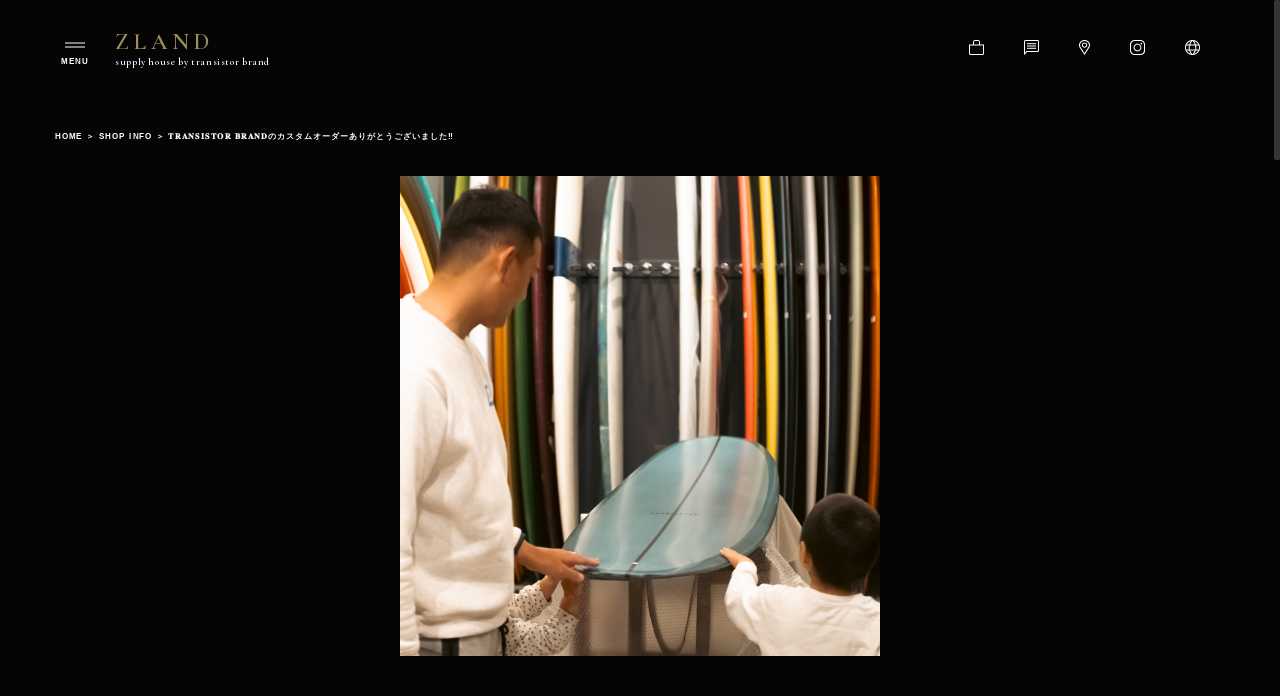

--- FILE ---
content_type: text/html; charset=UTF-8
request_url: https://zlandsupplyhouse.com/%F0%9D%90%93%F0%9D%90%91%F0%9D%90%80%F0%9D%90%8D%F0%9D%90%92%F0%9D%90%88%F0%9D%90%92%F0%9D%90%93%F0%9D%90%8E%F0%9D%90%91-%F0%9D%90%81%F0%9D%90%91%F0%9D%90%80%F0%9D%90%8D%F0%9D%90%83%E3%81%AE%E3%82%AB/
body_size: 14683
content:
<!doctype html>
<html lang="ja">
<head>
	<meta charset="UTF-8" />
	<meta name="viewport" content="width=device-width, initial-scale=1" />
	<link rel="profile" href="https://gmpg.org/xfn/11" />
	<meta name='robots' content='index, follow, max-image-preview:large, max-snippet:-1, max-video-preview:-1' />

	<!-- This site is optimized with the Yoast SEO plugin v24.9 - https://yoast.com/wordpress/plugins/seo/ -->
	<title>𝐓𝐑𝐀𝐍𝐒𝐈𝐒𝐓𝐎𝐑 𝐁𝐑𝐀𝐍𝐃のカスタムオーダーありがとうございました‼︎ | ZLAND supply house by transistorbrand | Official Website</title>
	<link rel="canonical" href="https://zlandsupplyhouse.com/𝐓𝐑𝐀𝐍𝐒𝐈𝐒𝐓𝐎𝐑-𝐁𝐑𝐀𝐍𝐃のカ/" />
	<meta property="og:locale" content="ja_JP" />
	<meta property="og:type" content="article" />
	<meta property="og:title" content="𝐓𝐑𝐀𝐍𝐒𝐈𝐒𝐓𝐎𝐑 𝐁𝐑𝐀𝐍𝐃のカスタムオーダーありがとうございました‼︎ | ZLAND supply house by transistorbrand | Official Website" />
	<meta property="og:description" content="𝐓𝐑𝐀𝐍𝐒𝐈𝐒𝐓𝐎𝐑 𝐁𝐑𝐀𝐍𝐃の𝐅𝐎𝐗 𝐆𝐑𝐎𝐕𝐄モデル 𝟗’𝟕″のカスタムオーダーありがとうございました‼︎ 待っていたボードが目の前にくると笑顔が止まりませんよね！ カラー指定のブルーティントが、活気のある印象で似 [&hellip;]" />
	<meta property="og:url" content="https://zlandsupplyhouse.com/𝐓𝐑𝐀𝐍𝐒𝐈𝐒𝐓𝐎𝐑-𝐁𝐑𝐀𝐍𝐃のカ/" />
	<meta property="og:site_name" content="ZLAND supply house by transistorbrand | Official Website" />
	<meta property="article:published_time" content="2024-03-01T03:10:55+00:00" />
	<meta property="article:modified_time" content="2024-03-01T03:12:39+00:00" />
	<meta property="og:image" content="https://zlandsupplyhouse.com/wp-content/uploads/2024/03/１.jpg" />
	<meta property="og:image:width" content="1500" />
	<meta property="og:image:height" content="1500" />
	<meta property="og:image:type" content="image/jpeg" />
	<meta name="author" content="zland" />
	<meta name="twitter:card" content="summary_large_image" />
	<meta name="twitter:label1" content="執筆者" />
	<meta name="twitter:data1" content="zland" />
	<meta name="twitter:label2" content="推定読み取り時間" />
	<meta name="twitter:data2" content="2分" />
	<script type="application/ld+json" class="yoast-schema-graph">{"@context":"https://schema.org","@graph":[{"@type":"Article","@id":"https://zlandsupplyhouse.com/%f0%9d%90%93%f0%9d%90%91%f0%9d%90%80%f0%9d%90%8d%f0%9d%90%92%f0%9d%90%88%f0%9d%90%92%f0%9d%90%93%f0%9d%90%8e%f0%9d%90%91-%f0%9d%90%81%f0%9d%90%91%f0%9d%90%80%f0%9d%90%8d%f0%9d%90%83%e3%81%ae%e3%82%ab/#article","isPartOf":{"@id":"https://zlandsupplyhouse.com/%f0%9d%90%93%f0%9d%90%91%f0%9d%90%80%f0%9d%90%8d%f0%9d%90%92%f0%9d%90%88%f0%9d%90%92%f0%9d%90%93%f0%9d%90%8e%f0%9d%90%91-%f0%9d%90%81%f0%9d%90%91%f0%9d%90%80%f0%9d%90%8d%f0%9d%90%83%e3%81%ae%e3%82%ab/"},"author":{"name":"zland","@id":"https://zlandsupplyhouse.com/#/schema/person/0b162106a23a3ae0cb05d658d4255783"},"headline":"𝐓𝐑𝐀𝐍𝐒𝐈𝐒𝐓𝐎𝐑 𝐁𝐑𝐀𝐍𝐃のカスタムオーダーありがとうございました‼︎","datePublished":"2024-03-01T03:10:55+00:00","dateModified":"2024-03-01T03:12:39+00:00","mainEntityOfPage":{"@id":"https://zlandsupplyhouse.com/%f0%9d%90%93%f0%9d%90%91%f0%9d%90%80%f0%9d%90%8d%f0%9d%90%92%f0%9d%90%88%f0%9d%90%92%f0%9d%90%93%f0%9d%90%8e%f0%9d%90%91-%f0%9d%90%81%f0%9d%90%91%f0%9d%90%80%f0%9d%90%8d%f0%9d%90%83%e3%81%ae%e3%82%ab/"},"wordCount":0,"publisher":{"@id":"https://zlandsupplyhouse.com/#/schema/person/0b162106a23a3ae0cb05d658d4255783"},"image":{"@id":"https://zlandsupplyhouse.com/%f0%9d%90%93%f0%9d%90%91%f0%9d%90%80%f0%9d%90%8d%f0%9d%90%92%f0%9d%90%88%f0%9d%90%92%f0%9d%90%93%f0%9d%90%8e%f0%9d%90%91-%f0%9d%90%81%f0%9d%90%91%f0%9d%90%80%f0%9d%90%8d%f0%9d%90%83%e3%81%ae%e3%82%ab/#primaryimage"},"thumbnailUrl":"https://zlandsupplyhouse.com/wp-content/uploads/2024/03/１.jpg","keywords":["#𝐜𝐮𝐬𝐭𝐨𝐦𝐨𝐫𝐝𝐞𝐫𝐬𝐮𝐫𝐟𝐛𝐨𝐚𝐫𝐝𝐬","#𝐭𝐚𝐩𝐩𝐲𝐬𝐡𝐚𝐩𝐞𝐬_𝐛𝐲_𝐭𝐫𝐚𝐧𝐬𝐢𝐬𝐭𝐨𝐫𝐛𝐫𝐚𝐧𝐝","#サーフショップ","TRANSISTORBRAND","ZLAND","zlandsupplyhouse"],"articleSection":["Surf Board"],"inLanguage":"ja"},{"@type":"WebPage","@id":"https://zlandsupplyhouse.com/%f0%9d%90%93%f0%9d%90%91%f0%9d%90%80%f0%9d%90%8d%f0%9d%90%92%f0%9d%90%88%f0%9d%90%92%f0%9d%90%93%f0%9d%90%8e%f0%9d%90%91-%f0%9d%90%81%f0%9d%90%91%f0%9d%90%80%f0%9d%90%8d%f0%9d%90%83%e3%81%ae%e3%82%ab/","url":"https://zlandsupplyhouse.com/%f0%9d%90%93%f0%9d%90%91%f0%9d%90%80%f0%9d%90%8d%f0%9d%90%92%f0%9d%90%88%f0%9d%90%92%f0%9d%90%93%f0%9d%90%8e%f0%9d%90%91-%f0%9d%90%81%f0%9d%90%91%f0%9d%90%80%f0%9d%90%8d%f0%9d%90%83%e3%81%ae%e3%82%ab/","name":"𝐓𝐑𝐀𝐍𝐒𝐈𝐒𝐓𝐎𝐑 𝐁𝐑𝐀𝐍𝐃のカスタムオーダーありがとうございました‼︎ | ZLAND supply house by transistorbrand | Official Website","isPartOf":{"@id":"https://zlandsupplyhouse.com/#website"},"primaryImageOfPage":{"@id":"https://zlandsupplyhouse.com/%f0%9d%90%93%f0%9d%90%91%f0%9d%90%80%f0%9d%90%8d%f0%9d%90%92%f0%9d%90%88%f0%9d%90%92%f0%9d%90%93%f0%9d%90%8e%f0%9d%90%91-%f0%9d%90%81%f0%9d%90%91%f0%9d%90%80%f0%9d%90%8d%f0%9d%90%83%e3%81%ae%e3%82%ab/#primaryimage"},"image":{"@id":"https://zlandsupplyhouse.com/%f0%9d%90%93%f0%9d%90%91%f0%9d%90%80%f0%9d%90%8d%f0%9d%90%92%f0%9d%90%88%f0%9d%90%92%f0%9d%90%93%f0%9d%90%8e%f0%9d%90%91-%f0%9d%90%81%f0%9d%90%91%f0%9d%90%80%f0%9d%90%8d%f0%9d%90%83%e3%81%ae%e3%82%ab/#primaryimage"},"thumbnailUrl":"https://zlandsupplyhouse.com/wp-content/uploads/2024/03/１.jpg","datePublished":"2024-03-01T03:10:55+00:00","dateModified":"2024-03-01T03:12:39+00:00","breadcrumb":{"@id":"https://zlandsupplyhouse.com/%f0%9d%90%93%f0%9d%90%91%f0%9d%90%80%f0%9d%90%8d%f0%9d%90%92%f0%9d%90%88%f0%9d%90%92%f0%9d%90%93%f0%9d%90%8e%f0%9d%90%91-%f0%9d%90%81%f0%9d%90%91%f0%9d%90%80%f0%9d%90%8d%f0%9d%90%83%e3%81%ae%e3%82%ab/#breadcrumb"},"inLanguage":"ja","potentialAction":[{"@type":"ReadAction","target":["https://zlandsupplyhouse.com/%f0%9d%90%93%f0%9d%90%91%f0%9d%90%80%f0%9d%90%8d%f0%9d%90%92%f0%9d%90%88%f0%9d%90%92%f0%9d%90%93%f0%9d%90%8e%f0%9d%90%91-%f0%9d%90%81%f0%9d%90%91%f0%9d%90%80%f0%9d%90%8d%f0%9d%90%83%e3%81%ae%e3%82%ab/"]}]},{"@type":"ImageObject","inLanguage":"ja","@id":"https://zlandsupplyhouse.com/%f0%9d%90%93%f0%9d%90%91%f0%9d%90%80%f0%9d%90%8d%f0%9d%90%92%f0%9d%90%88%f0%9d%90%92%f0%9d%90%93%f0%9d%90%8e%f0%9d%90%91-%f0%9d%90%81%f0%9d%90%91%f0%9d%90%80%f0%9d%90%8d%f0%9d%90%83%e3%81%ae%e3%82%ab/#primaryimage","url":"https://zlandsupplyhouse.com/wp-content/uploads/2024/03/１.jpg","contentUrl":"https://zlandsupplyhouse.com/wp-content/uploads/2024/03/１.jpg","width":1500,"height":1500},{"@type":"BreadcrumbList","@id":"https://zlandsupplyhouse.com/%f0%9d%90%93%f0%9d%90%91%f0%9d%90%80%f0%9d%90%8d%f0%9d%90%92%f0%9d%90%88%f0%9d%90%92%f0%9d%90%93%f0%9d%90%8e%f0%9d%90%91-%f0%9d%90%81%f0%9d%90%91%f0%9d%90%80%f0%9d%90%8d%f0%9d%90%83%e3%81%ae%e3%82%ab/#breadcrumb","itemListElement":[{"@type":"ListItem","position":1,"name":"Home","item":"https://zlandsupplyhouse.com/"},{"@type":"ListItem","position":2,"name":"Shop Info","item":"https://zlandsupplyhouse.com/shopinfo/"},{"@type":"ListItem","position":3,"name":"𝐓𝐑𝐀𝐍𝐒𝐈𝐒𝐓𝐎𝐑 𝐁𝐑𝐀𝐍𝐃のカスタムオーダーありがとうございました‼︎"}]},{"@type":"WebSite","@id":"https://zlandsupplyhouse.com/#website","url":"https://zlandsupplyhouse.com/","name":"ZLAND supply house by transistorbrand | Official Website","description":"ZLAND supply house by transistorbrand Official Website","publisher":{"@id":"https://zlandsupplyhouse.com/#/schema/person/0b162106a23a3ae0cb05d658d4255783"},"potentialAction":[{"@type":"SearchAction","target":{"@type":"EntryPoint","urlTemplate":"https://zlandsupplyhouse.com/?s={search_term_string}"},"query-input":{"@type":"PropertyValueSpecification","valueRequired":true,"valueName":"search_term_string"}}],"inLanguage":"ja"},{"@type":["Person","Organization"],"@id":"https://zlandsupplyhouse.com/#/schema/person/0b162106a23a3ae0cb05d658d4255783","name":"zland","image":{"@type":"ImageObject","inLanguage":"ja","@id":"https://zlandsupplyhouse.com/#/schema/person/image/","url":"https://zlandsupplyhouse.com/wp-content/uploads/2019/08/siteicon.png","contentUrl":"https://zlandsupplyhouse.com/wp-content/uploads/2019/08/siteicon.png","width":512,"height":512,"caption":"zland"},"logo":{"@id":"https://zlandsupplyhouse.com/#/schema/person/image/"}}]}</script>
	<!-- / Yoast SEO plugin. -->


<link rel='dns-prefetch' href='//cdnjs.cloudflare.com' />
<link rel='dns-prefetch' href='//translate.google.com' />
<link rel='dns-prefetch' href='//www.googletagmanager.com' />
<link rel='dns-prefetch' href='//fonts.googleapis.com' />
<link rel="alternate" type="application/rss+xml" title="ZLAND supply house by transistorbrand | Official Website &raquo; フィード" href="https://zlandsupplyhouse.com/feed/" />
<link rel="alternate" type="application/rss+xml" title="ZLAND supply house by transistorbrand | Official Website &raquo; コメントフィード" href="https://zlandsupplyhouse.com/comments/feed/" />
<link rel="alternate" title="oEmbed (JSON)" type="application/json+oembed" href="https://zlandsupplyhouse.com/wp-json/oembed/1.0/embed?url=https%3A%2F%2Fzlandsupplyhouse.com%2F%25f0%259d%2590%2593%25f0%259d%2590%2591%25f0%259d%2590%2580%25f0%259d%2590%258d%25f0%259d%2590%2592%25f0%259d%2590%2588%25f0%259d%2590%2592%25f0%259d%2590%2593%25f0%259d%2590%258e%25f0%259d%2590%2591-%25f0%259d%2590%2581%25f0%259d%2590%2591%25f0%259d%2590%2580%25f0%259d%2590%258d%25f0%259d%2590%2583%25e3%2581%25ae%25e3%2582%25ab%2F" />
<link rel="alternate" title="oEmbed (XML)" type="text/xml+oembed" href="https://zlandsupplyhouse.com/wp-json/oembed/1.0/embed?url=https%3A%2F%2Fzlandsupplyhouse.com%2F%25f0%259d%2590%2593%25f0%259d%2590%2591%25f0%259d%2590%2580%25f0%259d%2590%258d%25f0%259d%2590%2592%25f0%259d%2590%2588%25f0%259d%2590%2592%25f0%259d%2590%2593%25f0%259d%2590%258e%25f0%259d%2590%2591-%25f0%259d%2590%2581%25f0%259d%2590%2591%25f0%259d%2590%2580%25f0%259d%2590%258d%25f0%259d%2590%2583%25e3%2581%25ae%25e3%2582%25ab%2F&#038;format=xml" />
<style id='wp-img-auto-sizes-contain-inline-css' type='text/css'>
img:is([sizes=auto i],[sizes^="auto," i]){contain-intrinsic-size:3000px 1500px}
/*# sourceURL=wp-img-auto-sizes-contain-inline-css */
</style>
<style id='wp-block-library-inline-css' type='text/css'>
:root{--wp-block-synced-color:#7a00df;--wp-block-synced-color--rgb:122,0,223;--wp-bound-block-color:var(--wp-block-synced-color);--wp-editor-canvas-background:#ddd;--wp-admin-theme-color:#007cba;--wp-admin-theme-color--rgb:0,124,186;--wp-admin-theme-color-darker-10:#006ba1;--wp-admin-theme-color-darker-10--rgb:0,107,160.5;--wp-admin-theme-color-darker-20:#005a87;--wp-admin-theme-color-darker-20--rgb:0,90,135;--wp-admin-border-width-focus:2px}@media (min-resolution:192dpi){:root{--wp-admin-border-width-focus:1.5px}}.wp-element-button{cursor:pointer}:root .has-very-light-gray-background-color{background-color:#eee}:root .has-very-dark-gray-background-color{background-color:#313131}:root .has-very-light-gray-color{color:#eee}:root .has-very-dark-gray-color{color:#313131}:root .has-vivid-green-cyan-to-vivid-cyan-blue-gradient-background{background:linear-gradient(135deg,#00d084,#0693e3)}:root .has-purple-crush-gradient-background{background:linear-gradient(135deg,#34e2e4,#4721fb 50%,#ab1dfe)}:root .has-hazy-dawn-gradient-background{background:linear-gradient(135deg,#faaca8,#dad0ec)}:root .has-subdued-olive-gradient-background{background:linear-gradient(135deg,#fafae1,#67a671)}:root .has-atomic-cream-gradient-background{background:linear-gradient(135deg,#fdd79a,#004a59)}:root .has-nightshade-gradient-background{background:linear-gradient(135deg,#330968,#31cdcf)}:root .has-midnight-gradient-background{background:linear-gradient(135deg,#020381,#2874fc)}:root{--wp--preset--font-size--normal:16px;--wp--preset--font-size--huge:42px}.has-regular-font-size{font-size:1em}.has-larger-font-size{font-size:2.625em}.has-normal-font-size{font-size:var(--wp--preset--font-size--normal)}.has-huge-font-size{font-size:var(--wp--preset--font-size--huge)}.has-text-align-center{text-align:center}.has-text-align-left{text-align:left}.has-text-align-right{text-align:right}.has-fit-text{white-space:nowrap!important}#end-resizable-editor-section{display:none}.aligncenter{clear:both}.items-justified-left{justify-content:flex-start}.items-justified-center{justify-content:center}.items-justified-right{justify-content:flex-end}.items-justified-space-between{justify-content:space-between}.screen-reader-text{border:0;clip-path:inset(50%);height:1px;margin:-1px;overflow:hidden;padding:0;position:absolute;width:1px;word-wrap:normal!important}.screen-reader-text:focus{background-color:#ddd;clip-path:none;color:#444;display:block;font-size:1em;height:auto;left:5px;line-height:normal;padding:15px 23px 14px;text-decoration:none;top:5px;width:auto;z-index:100000}html :where(.has-border-color){border-style:solid}html :where([style*=border-top-color]){border-top-style:solid}html :where([style*=border-right-color]){border-right-style:solid}html :where([style*=border-bottom-color]){border-bottom-style:solid}html :where([style*=border-left-color]){border-left-style:solid}html :where([style*=border-width]){border-style:solid}html :where([style*=border-top-width]){border-top-style:solid}html :where([style*=border-right-width]){border-right-style:solid}html :where([style*=border-bottom-width]){border-bottom-style:solid}html :where([style*=border-left-width]){border-left-style:solid}html :where(img[class*=wp-image-]){height:auto;max-width:100%}:where(figure){margin:0 0 1em}html :where(.is-position-sticky){--wp-admin--admin-bar--position-offset:var(--wp-admin--admin-bar--height,0px)}@media screen and (max-width:600px){html :where(.is-position-sticky){--wp-admin--admin-bar--position-offset:0px}}

/*# sourceURL=wp-block-library-inline-css */
</style><style id='global-styles-inline-css' type='text/css'>
:root{--wp--preset--aspect-ratio--square: 1;--wp--preset--aspect-ratio--4-3: 4/3;--wp--preset--aspect-ratio--3-4: 3/4;--wp--preset--aspect-ratio--3-2: 3/2;--wp--preset--aspect-ratio--2-3: 2/3;--wp--preset--aspect-ratio--16-9: 16/9;--wp--preset--aspect-ratio--9-16: 9/16;--wp--preset--color--black: #000000;--wp--preset--color--cyan-bluish-gray: #abb8c3;--wp--preset--color--white: #FFF;--wp--preset--color--pale-pink: #f78da7;--wp--preset--color--vivid-red: #cf2e2e;--wp--preset--color--luminous-vivid-orange: #ff6900;--wp--preset--color--luminous-vivid-amber: #fcb900;--wp--preset--color--light-green-cyan: #7bdcb5;--wp--preset--color--vivid-green-cyan: #00d084;--wp--preset--color--pale-cyan-blue: #8ed1fc;--wp--preset--color--vivid-cyan-blue: #0693e3;--wp--preset--color--vivid-purple: #9b51e0;--wp--preset--color--primary: #0073a8;--wp--preset--color--secondary: #005075;--wp--preset--color--dark-gray: #111;--wp--preset--color--light-gray: #767676;--wp--preset--gradient--vivid-cyan-blue-to-vivid-purple: linear-gradient(135deg,rgb(6,147,227) 0%,rgb(155,81,224) 100%);--wp--preset--gradient--light-green-cyan-to-vivid-green-cyan: linear-gradient(135deg,rgb(122,220,180) 0%,rgb(0,208,130) 100%);--wp--preset--gradient--luminous-vivid-amber-to-luminous-vivid-orange: linear-gradient(135deg,rgb(252,185,0) 0%,rgb(255,105,0) 100%);--wp--preset--gradient--luminous-vivid-orange-to-vivid-red: linear-gradient(135deg,rgb(255,105,0) 0%,rgb(207,46,46) 100%);--wp--preset--gradient--very-light-gray-to-cyan-bluish-gray: linear-gradient(135deg,rgb(238,238,238) 0%,rgb(169,184,195) 100%);--wp--preset--gradient--cool-to-warm-spectrum: linear-gradient(135deg,rgb(74,234,220) 0%,rgb(151,120,209) 20%,rgb(207,42,186) 40%,rgb(238,44,130) 60%,rgb(251,105,98) 80%,rgb(254,248,76) 100%);--wp--preset--gradient--blush-light-purple: linear-gradient(135deg,rgb(255,206,236) 0%,rgb(152,150,240) 100%);--wp--preset--gradient--blush-bordeaux: linear-gradient(135deg,rgb(254,205,165) 0%,rgb(254,45,45) 50%,rgb(107,0,62) 100%);--wp--preset--gradient--luminous-dusk: linear-gradient(135deg,rgb(255,203,112) 0%,rgb(199,81,192) 50%,rgb(65,88,208) 100%);--wp--preset--gradient--pale-ocean: linear-gradient(135deg,rgb(255,245,203) 0%,rgb(182,227,212) 50%,rgb(51,167,181) 100%);--wp--preset--gradient--electric-grass: linear-gradient(135deg,rgb(202,248,128) 0%,rgb(113,206,126) 100%);--wp--preset--gradient--midnight: linear-gradient(135deg,rgb(2,3,129) 0%,rgb(40,116,252) 100%);--wp--preset--font-size--small: 19.5px;--wp--preset--font-size--medium: 20px;--wp--preset--font-size--large: 36.5px;--wp--preset--font-size--x-large: 42px;--wp--preset--font-size--normal: 22px;--wp--preset--font-size--huge: 49.5px;--wp--preset--spacing--20: 0.44rem;--wp--preset--spacing--30: 0.67rem;--wp--preset--spacing--40: 1rem;--wp--preset--spacing--50: 1.5rem;--wp--preset--spacing--60: 2.25rem;--wp--preset--spacing--70: 3.38rem;--wp--preset--spacing--80: 5.06rem;--wp--preset--shadow--natural: 6px 6px 9px rgba(0, 0, 0, 0.2);--wp--preset--shadow--deep: 12px 12px 50px rgba(0, 0, 0, 0.4);--wp--preset--shadow--sharp: 6px 6px 0px rgba(0, 0, 0, 0.2);--wp--preset--shadow--outlined: 6px 6px 0px -3px rgb(255, 255, 255), 6px 6px rgb(0, 0, 0);--wp--preset--shadow--crisp: 6px 6px 0px rgb(0, 0, 0);}:where(.is-layout-flex){gap: 0.5em;}:where(.is-layout-grid){gap: 0.5em;}body .is-layout-flex{display: flex;}.is-layout-flex{flex-wrap: wrap;align-items: center;}.is-layout-flex > :is(*, div){margin: 0;}body .is-layout-grid{display: grid;}.is-layout-grid > :is(*, div){margin: 0;}:where(.wp-block-columns.is-layout-flex){gap: 2em;}:where(.wp-block-columns.is-layout-grid){gap: 2em;}:where(.wp-block-post-template.is-layout-flex){gap: 1.25em;}:where(.wp-block-post-template.is-layout-grid){gap: 1.25em;}.has-black-color{color: var(--wp--preset--color--black) !important;}.has-cyan-bluish-gray-color{color: var(--wp--preset--color--cyan-bluish-gray) !important;}.has-white-color{color: var(--wp--preset--color--white) !important;}.has-pale-pink-color{color: var(--wp--preset--color--pale-pink) !important;}.has-vivid-red-color{color: var(--wp--preset--color--vivid-red) !important;}.has-luminous-vivid-orange-color{color: var(--wp--preset--color--luminous-vivid-orange) !important;}.has-luminous-vivid-amber-color{color: var(--wp--preset--color--luminous-vivid-amber) !important;}.has-light-green-cyan-color{color: var(--wp--preset--color--light-green-cyan) !important;}.has-vivid-green-cyan-color{color: var(--wp--preset--color--vivid-green-cyan) !important;}.has-pale-cyan-blue-color{color: var(--wp--preset--color--pale-cyan-blue) !important;}.has-vivid-cyan-blue-color{color: var(--wp--preset--color--vivid-cyan-blue) !important;}.has-vivid-purple-color{color: var(--wp--preset--color--vivid-purple) !important;}.has-black-background-color{background-color: var(--wp--preset--color--black) !important;}.has-cyan-bluish-gray-background-color{background-color: var(--wp--preset--color--cyan-bluish-gray) !important;}.has-white-background-color{background-color: var(--wp--preset--color--white) !important;}.has-pale-pink-background-color{background-color: var(--wp--preset--color--pale-pink) !important;}.has-vivid-red-background-color{background-color: var(--wp--preset--color--vivid-red) !important;}.has-luminous-vivid-orange-background-color{background-color: var(--wp--preset--color--luminous-vivid-orange) !important;}.has-luminous-vivid-amber-background-color{background-color: var(--wp--preset--color--luminous-vivid-amber) !important;}.has-light-green-cyan-background-color{background-color: var(--wp--preset--color--light-green-cyan) !important;}.has-vivid-green-cyan-background-color{background-color: var(--wp--preset--color--vivid-green-cyan) !important;}.has-pale-cyan-blue-background-color{background-color: var(--wp--preset--color--pale-cyan-blue) !important;}.has-vivid-cyan-blue-background-color{background-color: var(--wp--preset--color--vivid-cyan-blue) !important;}.has-vivid-purple-background-color{background-color: var(--wp--preset--color--vivid-purple) !important;}.has-black-border-color{border-color: var(--wp--preset--color--black) !important;}.has-cyan-bluish-gray-border-color{border-color: var(--wp--preset--color--cyan-bluish-gray) !important;}.has-white-border-color{border-color: var(--wp--preset--color--white) !important;}.has-pale-pink-border-color{border-color: var(--wp--preset--color--pale-pink) !important;}.has-vivid-red-border-color{border-color: var(--wp--preset--color--vivid-red) !important;}.has-luminous-vivid-orange-border-color{border-color: var(--wp--preset--color--luminous-vivid-orange) !important;}.has-luminous-vivid-amber-border-color{border-color: var(--wp--preset--color--luminous-vivid-amber) !important;}.has-light-green-cyan-border-color{border-color: var(--wp--preset--color--light-green-cyan) !important;}.has-vivid-green-cyan-border-color{border-color: var(--wp--preset--color--vivid-green-cyan) !important;}.has-pale-cyan-blue-border-color{border-color: var(--wp--preset--color--pale-cyan-blue) !important;}.has-vivid-cyan-blue-border-color{border-color: var(--wp--preset--color--vivid-cyan-blue) !important;}.has-vivid-purple-border-color{border-color: var(--wp--preset--color--vivid-purple) !important;}.has-vivid-cyan-blue-to-vivid-purple-gradient-background{background: var(--wp--preset--gradient--vivid-cyan-blue-to-vivid-purple) !important;}.has-light-green-cyan-to-vivid-green-cyan-gradient-background{background: var(--wp--preset--gradient--light-green-cyan-to-vivid-green-cyan) !important;}.has-luminous-vivid-amber-to-luminous-vivid-orange-gradient-background{background: var(--wp--preset--gradient--luminous-vivid-amber-to-luminous-vivid-orange) !important;}.has-luminous-vivid-orange-to-vivid-red-gradient-background{background: var(--wp--preset--gradient--luminous-vivid-orange-to-vivid-red) !important;}.has-very-light-gray-to-cyan-bluish-gray-gradient-background{background: var(--wp--preset--gradient--very-light-gray-to-cyan-bluish-gray) !important;}.has-cool-to-warm-spectrum-gradient-background{background: var(--wp--preset--gradient--cool-to-warm-spectrum) !important;}.has-blush-light-purple-gradient-background{background: var(--wp--preset--gradient--blush-light-purple) !important;}.has-blush-bordeaux-gradient-background{background: var(--wp--preset--gradient--blush-bordeaux) !important;}.has-luminous-dusk-gradient-background{background: var(--wp--preset--gradient--luminous-dusk) !important;}.has-pale-ocean-gradient-background{background: var(--wp--preset--gradient--pale-ocean) !important;}.has-electric-grass-gradient-background{background: var(--wp--preset--gradient--electric-grass) !important;}.has-midnight-gradient-background{background: var(--wp--preset--gradient--midnight) !important;}.has-small-font-size{font-size: var(--wp--preset--font-size--small) !important;}.has-medium-font-size{font-size: var(--wp--preset--font-size--medium) !important;}.has-large-font-size{font-size: var(--wp--preset--font-size--large) !important;}.has-x-large-font-size{font-size: var(--wp--preset--font-size--x-large) !important;}
/*# sourceURL=global-styles-inline-css */
</style>

<style id='classic-theme-styles-inline-css' type='text/css'>
/*! This file is auto-generated */
.wp-block-button__link{color:#fff;background-color:#32373c;border-radius:9999px;box-shadow:none;text-decoration:none;padding:calc(.667em + 2px) calc(1.333em + 2px);font-size:1.125em}.wp-block-file__button{background:#32373c;color:#fff;text-decoration:none}
/*# sourceURL=/wp-includes/css/classic-themes.min.css */
</style>
<link rel='stylesheet' id='google-language-translator-css' href='https://zlandsupplyhouse.com/wp-content/plugins/google-language-translator/css/style.css' type='text/css' media='' />
<link rel='stylesheet' id='material-icons-css' href='//fonts.googleapis.com/icon?family=Material+Icons' type='text/css' media='all' />
<link rel='stylesheet' id='font-cormorant-css' href='//fonts.googleapis.com/css?family=Cormorant+Garamond%3A400%2C600&#038;display=swap' type='text/css' media='all' />
<link rel='stylesheet' id='slick-css-css' href='//cdnjs.cloudflare.com/ajax/libs/slick-carousel/1.9.0/slick.min.css' type='text/css' media='all' />
<link rel='stylesheet' id='lightsbox-css-css' href='https://zlandsupplyhouse.com/wp-content/themes/zland/js/lightbox/lightbox.css' type='text/css' media='all' />
<link rel='stylesheet' id='citylights-style-css' href='https://zlandsupplyhouse.com/wp-content/themes/zland/style.css' type='text/css' media='all' />
<!--n2css--><!--n2js--><script type="text/javascript" src="https://zlandsupplyhouse.com/wp-includes/js/jquery/jquery.min.js" id="jquery-core-js"></script>
<script type="text/javascript" src="https://zlandsupplyhouse.com/wp-includes/js/jquery/jquery-migrate.min.js" id="jquery-migrate-js"></script>
<script type="text/javascript" src="https://zlandsupplyhouse.com/wp-content/plugins/the-preloader/js/preloader-script.js" id="wptime-plugin-preloader-script-js"></script>

<!-- Google アナリティクス スニペット (Site Kit が追加) -->
<script type="text/javascript" src="https://www.googletagmanager.com/gtag/js?id=UA-233290933-1" id="google_gtagjs-js" async></script>
<script type="text/javascript" id="google_gtagjs-js-after">
/* <![CDATA[ */
window.dataLayer = window.dataLayer || [];function gtag(){dataLayer.push(arguments);}
gtag('set', 'linker', {"domains":["zlandsupplyhouse.com"]} );
gtag("js", new Date());
gtag("set", "developer_id.dZTNiMT", true);
gtag("config", "UA-233290933-1", {"anonymize_ip":true});
//# sourceURL=google_gtagjs-js-after
/* ]]> */
</script>

<!-- (ここまで) Google アナリティクス スニペット (Site Kit が追加) -->
<link rel="https://api.w.org/" href="https://zlandsupplyhouse.com/wp-json/" /><link rel="alternate" title="JSON" type="application/json" href="https://zlandsupplyhouse.com/wp-json/wp/v2/posts/6499" /><meta name="generator" content="WordPress 6.9" />
<link rel='shortlink' href='https://zlandsupplyhouse.com/?p=6499' />
<style>#google_language_translator a{display:none!important;}div.skiptranslate.goog-te-gadget{display:inline!important;}.goog-te-gadget{color:transparent!important;}.goog-te-gadget{font-size:0px!important;}.goog-branding{display:none;}.goog-tooltip{display: none!important;}.goog-tooltip:hover{display: none!important;}.goog-text-highlight{background-color:transparent!important;border:none!important;box-shadow:none!important;}#google_language_translator select.goog-te-combo{color:#32373c;}#flags{display:none;}div.skiptranslate{display:none!important;}body{top:0px!important;}#goog-gt-{display:none!important;}font font{background-color:transparent!important;box-shadow:none!important;position:initial!important;}#glt-translate-trigger{left:20px;right:auto;}#glt-translate-trigger > span{color:#ffffff;}#glt-translate-trigger{background:#f89406;}</style><meta name="generator" content="Site Kit by Google 1.77.0" />    	<style type="text/css">
			#wptime-plugin-preloader{
				position: fixed;
				top: 0;
			 	left: 0;
			 	right: 0;
			 	bottom: 0;
				background:url(https://zlandsupplyhouse.com/wp-content/uploads/2019/08/siteicon.png) no-repeat #050505 50%;
				-moz-background-size:64px 64px;
				-o-background-size:64px 64px;
				-webkit-background-size:64px 64px;
				background-size:64px 64px;
				z-index: 99998;
				width:100%;
				height:100%;
			}
		</style>

		<noscript>
    		<style type="text/css">
        		#wptime-plugin-preloader{
        			display:none !important;
        		}
    		</style>
		</noscript>
    <link rel="icon" href="https://zlandsupplyhouse.com/wp-content/uploads/2019/08/cropped-siteicon-1-32x32.png" sizes="32x32" />
<link rel="icon" href="https://zlandsupplyhouse.com/wp-content/uploads/2019/08/cropped-siteicon-1-192x192.png" sizes="192x192" />
<link rel="apple-touch-icon" href="https://zlandsupplyhouse.com/wp-content/uploads/2019/08/cropped-siteicon-1-180x180.png" />
<meta name="msapplication-TileImage" content="https://zlandsupplyhouse.com/wp-content/uploads/2019/08/cropped-siteicon-1-270x270.png" />
</head>

<body class="wp-singular single single-post single-format-standard wp-embed-responsive wp-theme-zland singular image-filters-enabled">
<div id="wptime-plugin-preloader"></div>
	
<div id="page" class="site">
	<a class="skip-link screen-reader-text" href="#content">Skip to content</a>

		<header id="masthead" class="site-header featured-image">

			<div class="site-branding-container">
				<div class="site-branding container flex wrap center-a">
	<button id="btn-nav" class="btn-menu">
	 <span></span>
	</button>

	
	<h1 class="site-title">
		<a class="link" href="https://zlandsupplyhouse.com/" rel="home">
			ZLAND<br>
			<span>supply house by transistor brand</span>
		</a>
	</h1>

				<p class="screen-reader-text">
				ZLAND supply house by transistorbrand Official Website			</p>
				<nav id="site-navigation" class="main-navigation flex wrap" aria-label="Top Menu">
			<div class="nav-visual">
				<img class="img responsive" src="https://zlandsupplyhouse.com/wp-content/uploads/2019/08/nav-visual.jpg">
			</div>
			<div class="menu-primary-menu-container"><ul id="menu-primary-menu" class="main-menu"><li id="menu-item-11" class="mn-home menu-item menu-item-type-post_type menu-item-object-page menu-item-home menu-item-11"><a class='anm' href="https://zlandsupplyhouse.com/">Home</a></li>
<li id="menu-item-10" class="menu-item menu-item-type-post_type menu-item-object-page current_page_parent menu-item-10"><a class='anm' href="https://zlandsupplyhouse.com/shopinfo/">Shop Info</a></li>
<li id="menu-item-28" class="mn-about menu-item menu-item-type-post_type menu-item-object-page menu-item-28"><a class='anm' href="https://zlandsupplyhouse.com/about/">About</a></li>
<li id="menu-item-27" class="mn-member menu-item menu-item-type-post_type menu-item-object-page menu-item-27"><a class='anm' href="https://zlandsupplyhouse.com/member-ship/">Member Ship</a></li>
<li id="menu-item-34" class="mn-surf menu-item menu-item-type-post_type menu-item-object-page menu-item-34"><a class='anm' href="https://zlandsupplyhouse.com/surfbuddy/">Surf Buddy</a></li>
<li id="menu-item-58" class="mn-craft menu-item menu-item-type-post_type menu-item-object-page menu-item-58"><a class='anm' href="https://zlandsupplyhouse.com/selfcraftwork/">Self Craft Work</a></li>
<li id="menu-item-48" class="mn-reserve mn-cta menu-item menu-item-type-post_type menu-item-object-page menu-item-48"><a class='anm' href="https://zlandsupplyhouse.com/reservation/">Reservation</a></li>
<li id="menu-item-63" class="mn-registration mn-cta menu-item menu-item-type-post_type menu-item-object-page menu-item-63"><a class='anm' href="https://zlandsupplyhouse.com/registration/">Registration</a></li>
<li id="menu-item-55" class="mn-contact mn-cta menu-item menu-item-type-post_type menu-item-object-page menu-item-55"><a class='anm' href="https://zlandsupplyhouse.com/contact/">Contact</a></li>
</ul></div>		</nav><!-- #site-navigation -->
			
		<nav id="header-sns-nav">
	 <ul class="flex wrap center-a">
			<li>
			 <a class="link" href="http://transistorbrand.shop-pro.jp/" target="_blank">
					<span class="screen-reader-text">Shop</span>
					<svg class="icon icon-svg icon-shop" xmlns="http://www.w3.org/2000/svg" viewBox="0 0 15 15">
						<path class="st0" d="M11,4.5V2c0-1.1-0.9-2-2-2H6C4.9,0,4,0.9,4,2v2.5H0v9C0,14.3,0.7,15,1.5,15h12c0.8,0,1.5-0.7,1.5-1.5v-9H11z M5,2c0-0.6,0.4-1,1-1h3c0.6,0,1,0.4,1,1v2.5H5V2z M14,13.5c0,0.3-0.2,0.5-0.5,0.5h-12C1.2,14,1,13.8,1,13.5v-8h13V13.5z"/>
					</svg>
				</a>
			</li>
			<li>
			 <a class="link" href="https://zlandsupplyhouse.com/contact/">
					<span class="screen-reader-text">Contact</span>
					<svg class="icon icon-svg icon-message" xmlns="http://www.w3.org/2000/svg" viewBox="0 0 15 15">
						<g>
							<path class="st0" d="M13.5,1C13.8,1,14,1.2,14,1.5v9c0,0.3-0.2,0.5-0.5,0.5H3H2.6l-0.3,0.3L1,12.6V1.5C1,1.2,1.2,1,1.5,1H13.5 M13.5,0h-12C0.7,0,0,0.7,0,1.5V15l3-3h10.5c0.8,0,1.5-0.7,1.5-1.5v-9C15,0.7,14.3,0,13.5,0L13.5,0z"/>
						 <g>
								<rect x="3" y="3.2" class="st0" width="9" height="1"/>
								<rect x="3" y="5.5" class="st0" width="9" height="1"/>
								<rect x="3" y="7.8" class="st0" width="9" height="1"/>
							</g>
						</g>
					</svg>
				</a>
			</li>
		 <li>
			 <a class="link" href="https://goo.gl/maps/cMztFi1WpgDj6QM2A" target="_blank">
					<span class="screen-reader-text">Google Map</span>
					<svg class="icon icon-svg icon-marker" xmlns="http://www.w3.org/2000/svg" viewBox="0 0 11 15">
						<path d="M5.5 0c-3 0-5.5 2.3-5.5 5.1 0 1 .3 1.9.8 2.7l4.8 7.2 4.6-7.2c.5-.8.8-1.7.8-2.7 0-2.8-2.5-5.1-5.5-5.1zm3.8 7.2l-3.8 5.9-3.8-5.8c-.4-.7-.7-1.4-.7-2.2 0-2.2 2-4.1 4.5-4.1s4.5 1.9 4.5 4.1c0 .8-.3 1.5-.7 2.1zm-3.8-4.6c-1.5 0-2.7 1.1-2.7 2.5s1.2 2.6 2.7 2.6c1.5 0 2.7-1.1 2.7-2.6 0-1.4-1.2-2.5-2.7-2.5zm0 4.1c-.9 0-1.7-.7-1.7-1.6 0-.9.8-1.6 1.7-1.6.9 0 1.7.7 1.7 1.6 0 .9-.8 1.6-1.7 1.6z"/>
					</svg>
				</a>
			</li>
			<li>
				<a class="link" href="https://www.instagram.com/zlandsupplyhouse/" target="_blank">
					<span class="screen-reader-text">Instagram</span>
					<svg class="icon icon-svg icon-insta" xmlns="http://www.w3.org/2000/svg" viewBox="0 0 15 15">
						<path d="M10.5 0h-6c-2.5 0-4.5 2-4.5 4.5v6.1c0 2.4 2 4.4 4.5 4.4h6.1c2.5 0 4.5-2 4.5-4.5v-6c-.1-2.5-2.1-4.5-4.6-4.5zm3.5 10.5c0 1.9-1.6 3.5-3.5 3.5h-6c-1.9 0-3.5-1.6-3.5-3.5v-6c0-1.9 1.6-3.5 3.5-3.5h6.1c1.8 0 3.4 1.6 3.4 3.5v6zm-6.5-6.9c-2.1 0-3.9 1.7-3.9 3.9s1.7 3.9 3.9 3.9 3.9-1.7 3.9-3.9c0-2.1-1.8-3.9-3.9-3.9zm0 6.8c-1.6 0-2.9-1.3-2.9-2.9s1.3-2.9 2.9-2.9 2.9 1.3 2.9 2.9-1.3 2.9-2.9 2.9zm4.8-6.8c0 .5-.4.9-.9.9s-.9-.4-.9-.9.4-.9.9-.9.9.4.9.9z"/>
					</svg>
				</a>
			</li>
			<li class="menu-lang">
				<div class="toggle-target toggle-lang">
				 <div id="google_language_translator" class="default-language-ja"></div>				</div>
				<span class="screen-reader-text">Language</span>
				<svg class="link toggle-anchor icon icon-svg icon-lang" xmlns="http://www.w3.org/2000/svg" viewBox="0 0 15 15">
					<path d="M7.5 0c-4.1 0-7.5 3.4-7.5 7.5s3.4 7.5 7.5 7.5 7.5-3.4 7.5-7.5-3.4-7.5-7.5-7.5zm5.8 4.5h-2.5c-.5-1.3-1.1-2.5-1.7-3.3 1.8.5 3.3 1.7 4.2 3.3zm.7 3c0 .7-.1 1.4-.3 2h-2.5c.3-1.4.2-2.8-.1-4h2.6c.2.6.3 1.3.3 2zm-6.5 6.5h-.3c-1-1.2-1.7-2.4-2.1-3.5h4.7c-.4 1.1-1.1 2.3-2.1 3.5h-.2zm-2.7-4.5c-.3-1.4-.2-2.8.1-4h5.1c.3 1.2.4 2.6.1 4h-5.3zm-3.8-2c0-.7.1-1.4.3-2h2.7c-.3 1.2-.4 2.6-.1 4h-2.6c-.2-.6-.3-1.3-.3-2zm6.5-6.5h.2c.6.7 1.4 1.9 2 3.5h-4.4c.6-1.6 1.4-2.8 2-3.5h.2zm-1.6.2c-.6.8-1.2 2-1.6 3.3h-2.6c.9-1.6 2.4-2.8 4.2-3.3zm-4.2 9.3h2.4c.3 1.1.9 2.2 1.7 3.3-1.8-.5-3.2-1.7-4.1-3.3zm7.5 3.3c.8-1.1 1.4-2.2 1.7-3.3h2.4c-.9 1.6-2.3 2.8-4.1 3.3z"/>
				</svg>
			</li>
		</ul>
	</nav>
 </div><!-- .site-branding -->
			</div><!-- .site-branding-container -->

		</header><!-- #masthead -->

	<div id="content" class="site-content">
			<div class="breadcrumbs container irregular"><p id="breadcrumbs"><span><span><a href="https://zlandsupplyhouse.com/">Home</a></span> ＞ <span><a href="https://zlandsupplyhouse.com/shopinfo/">Shop Info</a></span> ＞ <span class="breadcrumb_last" aria-current="page">𝐓𝐑𝐀𝐍𝐒𝐈𝐒𝐓𝐎𝐑 𝐁𝐑𝐀𝐍𝐃のカスタムオーダーありがとうございました‼︎</span></span></p></div> 		
		

	<section id="primary" class="content-area">
		<main id="main" class="site-main">

			
<article id="post-6499" class="post-6499 post type-post status-publish format-standard has-post-thumbnail hentry category-surf-board tag-24 tag-__ tag-63 tag-transistorbrand tag-zland tag-zlandsupplyhouse entry">
	<div class="container medium">
		
		<div class="col-head">
			<div class="eyecatch-wrap">
			 <img width="1500" height="1500" src="https://zlandsupplyhouse.com/wp-content/uploads/2024/03/１.jpg" class="responsive eyecatch wp-post-image" alt="" decoding="async" fetchpriority="high" srcset="https://zlandsupplyhouse.com/wp-content/uploads/2024/03/１.jpg 1500w, https://zlandsupplyhouse.com/wp-content/uploads/2024/03/１-768x768.jpg 768w" sizes="(max-width: 1500px) 100vw, 1500px" />			</div>
			
  	<header class="entry-header">
		  
<div class="entry-meta txt-jp">
 <p class="time">
		UPDATE : <time>2024.03.01</time>
	</p>
	
	<p class="cat">		
		CATEGORY : 
						<a href="https://zlandsupplyhouse.com/category/surf-board/">
		 						Surf Board		</a>
			</p>
</div><!-- .entry-meta -->

<h1 class="entry-title ttl-C txt-jp">𝐓𝐑𝐀𝐍𝐒𝐈𝐒𝐓𝐎𝐑 𝐁𝐑𝐀𝐍𝐃のカスタムオーダーありがとうございました‼︎</h1>	  </header>
		</div>
 	<div class="entry-content col-cont">
			<div class="txt-jp">
		<p>𝐓𝐑𝐀𝐍𝐒𝐈𝐒𝐓𝐎𝐑 𝐁𝐑𝐀𝐍𝐃の𝐅𝐎𝐗 𝐆𝐑𝐎𝐕𝐄モデル 𝟗’𝟕″のカスタムオーダーありがとうございました‼︎<br />
<img decoding="async" class="alignnone size-full wp-image-6502" src="https://zlandsupplyhouse.com/wp-content/uploads/2024/03/IMG_1205-scaled.jpg" alt="" width="2560" height="2560" srcset="https://zlandsupplyhouse.com/wp-content/uploads/2024/03/IMG_1205-scaled.jpg 2560w, https://zlandsupplyhouse.com/wp-content/uploads/2024/03/IMG_1205-2000x2000.jpg 2000w, https://zlandsupplyhouse.com/wp-content/uploads/2024/03/IMG_1205-768x768.jpg 768w, https://zlandsupplyhouse.com/wp-content/uploads/2024/03/IMG_1205-1536x1536.jpg 1536w, https://zlandsupplyhouse.com/wp-content/uploads/2024/03/IMG_1205-2048x2048.jpg 2048w, https://zlandsupplyhouse.com/wp-content/uploads/2024/03/IMG_1205-1568x1568.jpg 1568w" sizes="(max-width: 2560px) 100vw, 2560px" /><br />
待っていたボードが目の前にくると笑顔が止まりませんよね！<br />
カラー指定のブルーティントが、活気のある印象で似合ってます！<br />
そして、今日明日は入水式を行うにはもってこいの波がありますね！<br />
<img decoding="async" class="alignnone size-full wp-image-6503" src="https://zlandsupplyhouse.com/wp-content/uploads/2024/03/2.jpg" alt="" width="1500" height="1500" srcset="https://zlandsupplyhouse.com/wp-content/uploads/2024/03/2.jpg 1500w, https://zlandsupplyhouse.com/wp-content/uploads/2024/03/2-768x768.jpg 768w" sizes="(max-width: 1500px) 100vw, 1500px" /><br />
初めての𝐓𝐑𝐀𝐍𝐒𝐈𝐒𝐓𝐎𝐑 𝐁𝐑𝐀𝐍𝐃のボードで、新たな感覚のフローや安定感、スムースなコントロール性能を思う存分お楽しみください‼︎</p>
<p>𝐙𝐋𝐀𝐍𝐃では、サーフボードのカスタムオーダーやご相談を常時受け付けております。<br />
お気軽にお問合せください。</p>
		 </div>
			
		 	
			
    	</div><!-- .entry-content -->
 </div><!-- .container -->
</article><!-- #post-6499 -->
			 <div class="container medium">
				
	<nav class="navigation post-navigation" aria-label="投稿">
		<h2 class="screen-reader-text">投稿ナビゲーション</h2>
		<div class="nav-links"><div class="nav-previous"><a href="https://zlandsupplyhouse.com/%f0%9d%9f%91%e6%9c%88%e3%81%ae%f0%9d%90%99%f0%9d%90%8b%f0%9d%90%80%f0%9d%90%8d%f0%9d%90%83-%f0%9d%90%82%f0%9d%90%9a%f0%9d%90%9f%f0%9d%90%9e%e3%82%b9%e3%82%b1%e3%82%b8%e3%83%a5%e3%83%bc%e3%83%ab/" rel="prev"><span class="meta-nav" aria-hidden="true">Previous Post</span> <span class="screen-reader-text">Previous post:</span> <br/><span class="post-title">𝟑月の𝐙𝐋𝐀𝐍𝐃 𝐂𝐚𝐟𝐞スケジュールのご案内です。</span></a></div><div class="nav-next"><a href="https://zlandsupplyhouse.com/%e3%81%94%e5%8f%8b%e4%ba%ba%e5%90%8c%e5%a3%ab%e3%81%a7%f0%9d%90%99%f0%9d%90%8b%f0%9d%90%80%f0%9d%90%8d%f0%9d%90%83%e3%82%b5%e3%83%bc%e3%83%95%e3%83%90%e3%83%87%e3%82%a3%e3%83%bc%e3%82%92%e3%83%aa/" rel="next"><span class="meta-nav" aria-hidden="true">Next Post</span> <span class="screen-reader-text">Next post:</span> <br/><span class="post-title">ご友人同士で𝐙𝐋𝐀𝐍𝐃サーフバディーをリピートして頂きありがとうございました！</span></a></div></div>
	</nav>				</div><!-- .container -->
			
		</main><!-- #main -->
	</section><!-- #primary -->


	</div><!-- #content -->

	<footer id="colophon" class="site-footer container irregular bdr-A">
		<div class="container medium">
			
			<div class="flex wrap">
				<div class="col">
 		  <p class="site-title">
					 ZLAND<br>
					 <span>supply house by transistorbrand</span>
					</p>
					<p>
					<a href="https://goo.gl/maps/kj5nXvDqYZ8ax7f89" target="_blank">
						2-12-19 Katasekaigan<br>
						Fujisawa-Shi, Kanagawa 251-0035, JAPAN
					</a><br>
					tel : <a href="tel:0466-66-8143">0466-66-8143</a>
					</p>
				</div>
				<div class="col">
					<a class="bnr bnr-transistor" href="https://transistorbrand.com" target="_blank">
						<span class="screen-reader-text">Transistor Brand オフィシャルウェブサイト</span>
						<svg id="bnr-footer" class="logo bnr-logo logo-transistor" xmlns="http://www.w3.org/2000/svg" viewBox="0 0 180 48">
							<path d="M63 .1c3.3-.2 7.1 0 10.3.3 9.8.7 18.9 2.4 26.7 4.9 5.2 1.7 10.8 3.4 13.9 7.2.7.8 1.7 2.2 1.4 3.8-.2 1.3-1.3 2.4-3 2.2-1.6-.2-2.5-1.1-3.1-2.2-.3-.5-.5-1.3-.4-2.2 0-.7.3-1.7-.1-2.3-.6-1.1-2.3-1.8-3.5-2.4-4.1-1.7-9-2.8-13.7-3.8-8.1-1.7-16.7-2.9-26.4-2.9-1.9 0-3.8 0-5.4.4-3 .7-5.5 2.3-7.6 4.1-4.2 3.5-7.6 8.3-10.6 12.7-3.2 4.6-6.3 9.2-9.8 13.5-3.6 4.3-7.4 8.2-12.3 11-2.5 1.4-5.3 2.5-9 2.7-5.7.2-10.2-1.7-10.4-7.1-.1-1.8.4-3.2 1.3-4.5.8-1.2 1.7-2.1 2.9-2.9 1.2-.8 2.8-1.6 4.5-1.3.6.1 1.5.6 1.4 1.3-.1.8-.8 1.3-1.2 1.9-.5.6-1 1.2-1.4 1.7-.9 1.1-1.7 2.5-1.8 4.5 0 2 .9 3.3 2.4 3.8 1.7.6 3.7.1 5.1-.6 1.3-.6 2.6-1.5 3.8-2.5 3.4-2.8 6.4-6.4 9.1-9.7 3.8-4.6 6.8-9.6 10.5-14.5 3.4-4.4 7.1-8.4 11.6-11.8.5-.4.8-.6.7-1-.1-.4-.4-.5-1-.4-6.7.7-13.1 2.4-18.2 4.7-4.1 1.8-7.8 4.4-10.5 7.9-.4.6-.9 1.3-1.2 1.9-.5 1-.8 2.5-.1 3.5.8 1.1 2.3 1.8 4.1 1.3.7-.2 1.3-.6 1.9-1 .6-.5 1.4-1.6 2.1-.9.5.5-.2 1.7-.5 2.2-1.1 1.8-3 3.1-5.8 3.2-2 .1-3.6-.4-4.8-1.2-1.1-.8-2.2-1.9-2.2-3.8-.1-1.8.6-3.4 1.4-4.6 2.2-3.8 5.5-6.4 9.3-8.7 5.1-3 11.1-4.8 17.9-6.1 5.1-.9 10.3-1.6 16-2 1.8-.2 3.8-.2 5.7-.3zm54.4 12.9c-1 1.9.9 4 2.8 3.3 1.1-.5 2-2 1.4-3.3-.3-.8-1.2-1.6-2.3-1.4-1 .1-1.7.9-1.9 1.4zm-11.8 13.7c1.2-.6 2.1-2 1.6-3.8-.5-1.7-2.3-2.8-4.7-2.8-2.4 0-4.1 1.2-4.9 2.6-.3.4-.5.8-.6 1.2-.1.5-.1 1-.2 1.7-.2 1-.8 1.8-1.6 2.2l-1.5.4c-.8.4-1.4 1-1.7 1.8-.3.6-.3 1.4-.6 2.2-.4.8-.8 1.2-1.4 1.7-.4.4-1.1 1.1-1.8 1-.3 0-.8-.4-.8-.9s.3-1.3.7-1.9l2.9-4.7c.6-1 1.3-2.2 1.5-3.6.2-1.6-.4-2.8-1.6-3.5-1.3-.7-3.1 0-4 .5-.3.2-.6.4-1 .4-.8 0-1.1-.6-1.8-.7-.5-.1-1 0-1.6 0-.5 0-1.1 0-1.5.1-.8.2-1.3 1-1.7 1.8-1.1 2.1-2.3 4.1-3.4 6.1-1.2 2.1-2.6 3.6-4.5 5.1-.6.4-1.4 1.2-2.1 1.1-.4 0-.8-.4-.9-.9-.1-.6.3-1.3.5-1.8 1.4-3.3 3.3-6 5.1-9 .2-.4.8-1.1.8-1.6 0-.3-.5-.7-.7-.8-.3-.1-.8 0-1.2 0-.4 0-.9 0-1.2.1-.7.1-1.2.5-1.8.5-.7-.1-1.3-.7-1.8-1-1.2-.6-2.9-.3-3.9.1-2.3.8-4 2.2-5.5 3.9-.4.4-.6.8-1 1.3-.4.4-.9 1-1.4 1-.6 0-1.1-.6-1.1-1.1-.2-1.4.6-2.7 1-3.5.2-.3.5-.9.4-1.1-.3-.9-1.3-.9-2.3-.7-1.1.2-1.7.7-2.5 1.3-.4.3-.8.8-1.1.7-.7-.1-.4-1.5-1.2-1.6-.9 0-2.5-.2-3.4.2-1.1.5-1.8 2.2-2.3 3.4l-5.5 10.2c-.2.3-.4.8-.4 1 0 .5.4.6.7.9.8 0 1.8.1 2.6-.1 1.2-.3 1.8-2 2.4-3.1 1.5-2.6 3.1-5 5.1-7.2.3-.4.9-1.1 1.4-1.1.8 0 .9 1.3 1.2 1.9.4.8 1.2 1.5 2 1.7.5.2 1.1.1 1.6.2.3.1.8.6.8 1l-.2 2c0 2.3.6 3.9 2 4.7 1.7 1.1 3.9.2 5.1-.6.4-.2.9-.8 1.5-.8.4 0 .8.5 1.1.7.3.3.6.6 1 .8 1.3.7 3.1.2 4.1-.3.4-.2.8-.5 1.2-.5.6 0 1.1.4 1.7.5.6.1 2 .1 2.6-.1.9-.2 1.3-1 1.8-1.8 1.2-2.1 2.4-4.1 3.7-5.9 1.3-1.8 2.8-3.7 4.5-5.2.5-.4 1.4-1.2 2-1.2.5 0 .9.6.8 1.1 0 .5-.3.9-.5 1.2-.7 1.2-1.4 2.1-2.1 3.2-.9 1.4-2 3-2.3 4.8-.4 2.3.9 4.1 2.8 4.2 1.8.1 3-.6 3.9-1.4.4-.3.7-.6 1.2-.6.6 0 1.1.6 1.6 1 1.4 1.2 3.8 1.5 6.3 1.1 2.1-.3 3.9-1.2 5.5-2.2.3-.2 1.1-1 1.6-1 .7 0 .9 1 1.2 1.6.7 1.4 2.2 1.9 4 1.3.7-.2 1.4-.6 1.9-.9.5-.3 1.2-1 1.8-1 .6 0 1.1.6 1.6 1.1 1.4 1.2 3.8 1.6 6.2 1.3 2.2-.3 4-1.2 5.6-2.2.5-.4 1.2-1 1.6-1 .6 0 .8.8 1 1.2.3.7 1 1.3 1.7 1.6 1.1.4 2.6.1 3.7-.3 1.5-.7 2.7-1.7 3.8-2.8.3-.3.9-.9 1.3-.9s.8.4.9.9c.5 1.4 1.2 2.5 2.5 3.1 1.8.9 4.4.4 6.1-.3 3-1.3 5.1-3.6 6.5-6.4.4-.7.7-2 1.6-2 .7 0 1.5.6 1.5 1.2 0 .4-.4 1.2-.7 1.7-.6 1.1-1.1 2-1.7 3-.2.5-.7 1.2-.7 1.7 0 .3.4.7.8.8.6.2 2 0 2.6-.1.6-.2.9-.5 1.2-1 .6-.9 1.1-1.9 1.6-2.8 1.4-2.3 2.9-4.5 4.7-6.5.4-.4.8-1 1.2-1 .9 0 .9 1.5 1.3 2.1.7 1.2 2 2 4.1 1.7 1.1-.2 2.1-.7 2.8-1.2.4-.3 1.2-.9 1.6-1.4.5-.7-.2-1.2-.8-.7-.7.5-1.6 1.6-2.7 1.4-.5-.1-1-.7-1.1-1.2-.3-1.9 1.2-3.2 1.5-4.6-.2-1-1.3-.9-2.3-.7-1.2.2-1.7.6-2.5 1.3-.3.3-.8.8-1.1.7-.4-.1-.4-.4-.5-.8-.1-.3-.4-.6-.6-.7-.4-.2-1.2 0-1.7 0-.7 0-1.2 0-1.6.2-1.1.4-1.6 1.9-2.3 3.1-.6 1-1.2 2.7-2.4 2.9-.9.1-1.7-.6-2.1-1.3-.3-.7-.4-1.6-.7-2.2-.5-1.3-1.6-2.4-3-2.9-1.7-.6-3.6-.2-5 .3-2.8 1-5 3-6.5 5.2l-2 3.9c-.8 1.1-1.7 2-2.8 3-.5.4-1 .9-1.6 1.3-.6.4-1.5.9-2 .8-.4-.1-.8-.5-.9-1 0-.5.3-1.2.5-1.7l.7-1.5c1-2.1 1.9-3.6 3-5.7.5-.8 1-2.1 1.8-2.6 1-.6 4.6.3 4.7-1.1.1-.5-.6-.8-1-.8-.5 0-1.3.1-1.7 0-.4-.1-.7-.6-.7-.9 0-.5.6-1.2.9-1.8.3-.6.9-1.4.9-1.9-.1-.6-.7-.9-1.5-.8-.7.1-1.6 0-2.2.2-1.1.4-1.6 1.6-2.1 2.6s-.9 2.1-1.9 2.5c-.6.2-1.4 0-1.9.3-.1.1-.5.3-.5.7 0 .4.4.6.8.8.3.2.8.6.7.9-.2.7-.7 1.5-1.1 2.2-1.2 2.1-2.3 4.6-3.9 6-.3.3-.7.6-1.2 1-.4.3-.9.9-1.3.9-.3 0-.5-.3-.7-.6.7-2.6-.7-4.6-1.6-6.1-.6-1-1.8-3.1-.8-4.5.2-.3.7-.8 1.3-.7.6 0 .9.5 1.1.8.6 1.1-.2 2.6-.2 3.7.3 1 1.5 1 2.3.6 1.2-.6 2-2.1 1.6-3.7-.5-1.8-2.2-2.8-4.6-2.8-2.4 0-4.1 1.1-5 2.4-.6.8-.7 1.7-.9 2.8-.1.9-.7 1.8-1.5 2.2-.4.3-1.1.4-1.6.6-1.2.5-1.8 1.5-2.1 2.7-.1.4-.1.8-.3 1.3-.3.6-.8 1.1-1.4 1.6-.4.3-1.2 1.1-1.9 1.1-.3 0-.8-.4-.8-.8-.1-.6.3-1.3.6-1.8 1.5-3.3 3.2-6 5-9 .3-.4.8-1.1.8-1.6 0-.4-.4-.7-.7-.8-.8 0-2.1-.1-2.9.2-1.1.4-1.8 2-2.4 3.1-.7 1.1-1.4 2.4-2 3.6-1 1.8-2.2 3.3-3.7 4.6-.3.3-1.2 1.2-1.6 1.2-.3 0-.6-.3-.7-.6.5-2.2-.2-3.8-1.2-5.4-.6-1-2.3-3.3-1.3-5 .2-.4.8-.9 1.4-.9.7 0 1.2.6 1.3 1.1.4 1.1-.3 2.4-.3 3.4.1 1.5 1.4 1.4 2.2 1zm-39.1-5.1c1-.1 1.8.7 1.8 1.8.1 1.4-.5 2.6-.9 3.7-.8 2.1-2 4.2-3.4 5.8-.6.7-1.7 1.9-2.8 1.8-.6 0-1.1-.6-1.3-1-.5-1.1-.1-2.6.2-3.8.7-2.3 1.7-4.2 3-5.9.9-1 2-2.2 3.4-2.4zm87 0c.6-.1 1.3.3 1.6.9.5 1.1-.2 3.1-.5 4-.7 2.4-1.8 4.6-3.1 6.5-.6.8-1.5 1.9-2.5 2.3-1 .5-2 .1-2.3-.7-.5-1.2.2-3 .5-4 .8-2.5 1.7-4.6 3.1-6.5.7-.9 1.5-1.9 2.5-2.3.1 0 .4-.1.7-.2zm-56.3 6.7c.6 0 1.2 1.1 1.5 1.6.5.8 1 1.8.9 2.9-.2 1.6-1.8 3-3.6 2.9-.2 0-.6-.1-.8-.2-.5-.3-1.5-1.2-1.3-2.1.2-1 1.4-1.1 2-1.7.2-.3.5-.7.6-1.1.2-.9-.4-2.3.7-2.3zm24.1 0c.7-.1 1.3 1.2 1.5 1.6.5.8 1 1.7.9 3-.2 1.6-1.7 2.7-3.1 2.8-.4 0-.7 0-1.1-.1-.5-.2-1.7-1.1-1.5-2.1.2-.7 1-1 1.5-1.3.5-.3 1-.8 1.1-1.5.1-.4-.2-1 0-1.7 0-.3.2-.6.7-.7zm-45.4 16.3c.2-.5.1-1.6-.1-2-.3-.4-.9-.4-1.6-.4-.4 0-.9-.1-1.2 0-.3.1-.2 1.1-.2 1.5v2.8c0 .4-.1 1.2.1 1.3.1.1.8.1.9 0 .2-.2.1-.8.1-1.1 0-.5-.1-1 0-1.2.1-.3.7-.1.9.1l.3 2.3c.2.1.9.1 1 0l-.1-.5v-1.8l-.4-.6c0-.2.2-.2.3-.4zm-1.9-1.6c.3-.1.7 0 .8.2.1.2.1.8 0 1.1-.1.2-.8.4-1 .1-.2-.3.1-.8 0-1.3l.2-.1zm-24.7 1.3c.1-.5.1-1.3-.1-1.6-.3-.6-.9-.5-1.8-.5-.3 0-.7-.1-1 0-.3.1-.2.9-.2 1.4v2.9c0 .4-.1 1.2.1 1.4.1.1.7.1 1 .1.9 0 1.7 0 2-.5.2-.4.2-1.8 0-2.1-.1-.2-.2-.2-.4-.4.2-.4.3-.5.4-.7zm-1.8-1.3h.5c.4.1.4 1.2 0 1.4-.2.1-.6.1-.7-.1-.2-.3.1-.8 0-1.1.1-.1.1-.2.2-.2zm0 2.3c.2-.1.7-.1.8.1.1.2.2 1.2 0 1.4-.1.2-.6.3-.9.2-.3-.2 0-1.1-.1-1.6l.2-.1zm52.9-2.9c-.3 1.5-.6 3.2-.9 4.8 0 .2-.1.6-.1.7.1.2.8.2.9 0 .2-.1.1-.8.4-.9.2-.1.4 0 .7 0 .3.1.1.7.3.9.2.1.9.1.9 0 .1-.2-.2-1.1-.2-1.4l-.5-2.9c-.1-.5-.1-1-.3-1.3-.4-.1-1.1-.2-1.2.1zm.7 1.9c.1.5.2 1.2.2 1.7-.1.2-.6.1-.6-.1.1-.5.2-1.1.3-1.7 0 .1 0 .1.1.1zm27 .9c-.2-.8-.4-1.4-.5-2.2-.1-.3-.1-.7-.3-.8-.2-.1-.9-.1-1 0-.3.1-.2 1-.2 1.5v2.8c0 .4-.1 1.2.1 1.3.1.1.7.1.8 0 .1-.1.1-.6 0-.8 0-.8-.1-1.4 0-2.2 0-.1-.1-.3.1-.4.2 0 .1.3.2.4.2.8.3 1.5.5 2.2.1.2.1.7.3.8.2.1 1.1.1 1.2 0 .1-.1.1-.9.1-1.3v-2.8c0-.4.1-1.2-.1-1.4-.1-.2-.7-.1-.8 0-.1.9 0 2.1 0 3 0 .1.1.3-.1.3-.3-.1-.3-.3-.3-.4zm24.5-2.3v3.5999999999999996c0 .4-.1 1.2.1 1.4.2.2.7.1.9.1h1c1.4-.1 1.2-1.3 1.2-2.9 0-.7.1-1.3 0-1.8-.1-.9-.7-1.1-1.7-1.1-.3 0-1-.1-1.2 0-.4.1-.3.4-.3.7zm1.2.2c.2-.1.7 0 .8.2.1.2 0 .6 0 .9v.9c0 .7.1 1.6-.1 1.9-.1.1-.7.2-.8.1-.1-.1-.1-.7-.1-1v-2c0-.5 0-.9.2-1z"/>
						</svg>
					</a>
				</div>
			</div>

   <div class="site-info txt-A">
				<p>
			  			  			 	&copy;&nbsp;2019&nbsp;<a class="site-name" href="https://zlandsupplyhouse.com/" rel="home">
					ZLAND
				 </a>
			  				</p>

			 			 	 	</div><!-- .site-info -->
			
		</div>
	</footer><!-- #colophon -->
 </div><!-- #page -->

<script type="speculationrules">
{"prefetch":[{"source":"document","where":{"and":[{"href_matches":"/*"},{"not":{"href_matches":["/wp-*.php","/wp-admin/*","/wp-content/uploads/*","/wp-content/*","/wp-content/plugins/*","/wp-content/themes/zland/*","/*\\?(.+)"]}},{"not":{"selector_matches":"a[rel~=\"nofollow\"]"}},{"not":{"selector_matches":".no-prefetch, .no-prefetch a"}}]},"eagerness":"conservative"}]}
</script>
<div id="flags" style="display:none" class="size18"><ul id="sortable" class="ui-sortable"><li id="Chinese (Simplified)"><a href="#" title="Chinese (Simplified)" class="nturl notranslate zh-CN flag Chinese (Simplified)"></a></li><li id="Chinese (Traditional)"><a href="#" title="Chinese (Traditional)" class="nturl notranslate zh-TW flag Chinese (Traditional)"></a></li><li id="English"><a href="#" title="English" class="nturl notranslate en flag united-states"></a></li><li id="Filipino"><a href="#" title="Filipino" class="nturl notranslate tl flag Filipino"></a></li><li id="French"><a href="#" title="French" class="nturl notranslate fr flag French"></a></li><li id="Indonesian"><a href="#" title="Indonesian" class="nturl notranslate id flag Indonesian"></a></li><li id="Italian"><a href="#" title="Italian" class="nturl notranslate it flag Italian"></a></li><li id="Japanese"><a href="#" title="Japanese" class="nturl notranslate ja flag Japanese"></a></li><li id="Korean"><a href="#" title="Korean" class="nturl notranslate ko flag Korean"></a></li><li id="Portuguese"><a href="#" title="Portuguese" class="nturl notranslate pt flag Portuguese"></a></li><li id="Spanish"><a href="#" title="Spanish" class="nturl notranslate es flag Spanish"></a></li></ul></div><div id='glt-footer'></div><script>function GoogleLanguageTranslatorInit() { new google.translate.TranslateElement({pageLanguage: 'ja', includedLanguages:'zh-CN,zh-TW,en,tl,fr,id,it,ja,ko,pt,es', layout: google.translate.TranslateElement.InlineLayout.HORIZONTAL, autoDisplay: false}, 'google_language_translator');}</script>	<script>
	/(trident|msie)/i.test(navigator.userAgent)&&document.getElementById&&window.addEventListener&&window.addEventListener("hashchange",function(){var t,e=location.hash.substring(1);/^[A-z0-9_-]+$/.test(e)&&(t=document.getElementById(e))&&(/^(?:a|select|input|button|textarea)$/i.test(t.tagName)||(t.tabIndex=-1),t.focus())},!1);
	</script>
	<script type="text/javascript" src="//cdnjs.cloudflare.com/ajax/libs/slick-carousel/1.9.0/slick.min.js" id="slick-js-js"></script>
<script type="text/javascript" src="//cdnjs.cloudflare.com/ajax/libs/jquery.nicescroll/3.7.6/jquery.nicescroll.min.js" id="nicescroll-js-js"></script>
<script type="text/javascript" src="https://zlandsupplyhouse.com/wp-content/themes/zland/js/lightbox/lightbox.min.js" id="lightbox-js-js"></script>
<script type="text/javascript" src="https://zlandsupplyhouse.com/wp-content/themes/zland/js/function.js" id="function-js-js"></script>
<script type="text/javascript" src="https://zlandsupplyhouse.com/wp-content/plugins/google-language-translator/js/scripts.js" id="scripts-js"></script>
<script type="text/javascript" src="//translate.google.com/translate_a/element.js?cb=GoogleLanguageTranslatorInit" id="scripts-google-js"></script>

</body>
</html>


--- FILE ---
content_type: text/css
request_url: https://zlandsupplyhouse.com/wp-content/themes/zland/js/lightbox/lightbox.css
body_size: 1577
content:
body.lb-disable-scrolling {
  overflow: hidden;
}

.lightboxOverlay {
 	width:100%!important;
  position: absolute;
  top: 0;
  left: 0;
  z-index: 9999;
  background-color: black;
  filter: progid:DXImageTransform.Microsoft.Alpha(Opacity=80);
  opacity: 0.8;
	 outline:0;
  display: none;
	 cursor:zoom-out;
}

.lightbox {
  position:fixed;
	 top:0!important;
  left: 0;
  width: 100%;
	 height:100vh!important;
  padding: 10vh 15px;
  z-index: 10000;
  text-align: center;
  line-height: 0;
  font-weight: normal;
  outline: none;
}

.lightbox .lb-image {
  display: block;
  width: 100%!important;
  height: auto!important;
  max-width: inherit;
  max-height: none;
}

.lightbox a img {border: none;}
.lb-container{
	max-width: 960px;
	margin: 0 auto;
}
.lb-outerContainer {
  position: relative;
  *zoom: 1;
  width: 100%!important;
  height: auto!important;
  background-color:transparent;
}

.lb-outerContainer:after {
  content: "";
  display: table;
  clear: both;
}


.lb-loader {
	 position: absolute;
 	top:50%;left:50%;
  width: 40px;
  height: 40px;
  border-radius: 50%;
  background: #ffffff;
  background: -moz-linear-gradient(left, #ffffff 10%, rgba(255, 255, 255, 0) 42%);
  background: -webkit-linear-gradient(left, #ffffff 10%, rgba(255, 255, 255, 0) 42%);
  background: -o-linear-gradient(left, #ffffff 10%, rgba(255, 255, 255, 0) 42%);
  background: -ms-linear-gradient(left, #ffffff 10%, rgba(255, 255, 255, 0) 42%);
  background: linear-gradient(to right, #ffffff 10%, rgba(255, 255, 255, 0) 42%);
  -webkit-animation: load3 1.4s infinite linear;
  animation: load3 1.4s infinite linear;
  -webkit-transform: translate3d(-50%,-50%,0);
  -ms-transform: translate3d(-50%,-50%,0);
  transform: translate3d(-50%,-50%,0);
}
.lb-loader:before {
  width: 50%;
  height: 50%;
  background: #ffffff;
  border-radius: 100% 0 0 0;
  position: absolute;
  top: 0;
  left: 0;
  content: '';
}
.lb-loader:after {
  background: #050505;
  width: 75%;
  height: 75%;
  border-radius: 50%;
  content: '';
  margin: auto;
  position: absolute;
  top: 0;
  left: 0;
  bottom: 0;
  right: 0;
}
@-webkit-keyframes load3 {
  0% {
    -webkit-transform: rotate(0deg);
    transform: rotate(0deg);
  }
  100% {
    -webkit-transform: rotate(360deg);
    transform: rotate(360deg);
  }
}
@keyframes load3 {
  0% {
    -webkit-transform: rotate(0deg);
    transform: rotate(0deg);
  }
  100% {
    -webkit-transform: rotate(360deg);
    transform: rotate(360deg);
  }
}

.lb-cancel {display: none;}

.lb-nav {
  position: absolute;
  top: 0;
  left: 50%;
  height: 100%;
  width: 100%;
	 max-width: 960px;
  z-index: 10;
	 -webkit-transform: translateX(-50%);
	 transform: translateX(-50%);
}

.lb-container > .nav {
  left: 0;
}

.lb-nav a {
  outline: none;
  background-image: url('[data-uri]');
	cursor: pointer;
}

.lb-prev, .lb-next {
  height: 100%;
  cursor: pointer;
  display: block;
}
.lb-prev:before,
.lb-next:before{
	content:"";
	position:absolute;
	top:50%;
	display:block;
	width:30px;height:30px;
	opacity:0;
}
@media only screen and (max-width: 768px) {
	.lightbox{padding:25vh 15px;}
 .lb-prev:before,
 .lb-next:before{opacity:1;}
}

.lb-prev:before{
	border-top:1px solid #ffffff;
	border-left:1px solid #ffffff;
	left:30px;
 -webkit-transform:rotate(-45deg) translateY(-50%);
 -ms-transform:rotate(-45deg) translateY(-50%);
	transform:rotate(-45deg) translateY(-50%);
 transition:left .2s ease-out,opacity .2s ease-out;
}
.lb-next:before{
	border-top:1px solid #ffffff;
	border-right:1px solid #ffffff;
	right:30px;
 -webkit-transform:rotate(45deg) translateY(-50%);
 -ms-transform:rotate(45deg) translateY(-50%);
	transform:rotate(45deg) translateY(-50%);
 transition:right .2s ease-out,opacity .2s ease-out;
}


.lb-nav a.lb-prev {
  width: 34%;
  left: 0;
  float: left;
}

.lb-nav a.lb-prev:hover:before{left:0;opacity:1;}

.lb-nav a.lb-next {
  width: 64%;
  right: 0;
  float: right;
}
.lb-nav a.lb-next:hover:before{right:0;opacity:1;}


.lb-dataContainer {
  margin: 0 auto;
  padding-top: 5px;
  *zoom: 1;
  width: 100%;
}

.lb-dataContainer:after {
  content: "";
  display: table;
  clear: both;
}

.lb-data {
	position: relative;
	overflow: hidden;
}
.lb-closeContainer{
	position: absolute;
	top:0;right:0;
}

.lb-data .lb-details {
  width: 100%;
  float: left;
  text-align: left;
  line-height: 1.1em;
}

.lb-data .lb-caption {
  font-size: 13px;
  font-weight: bold;
  line-height: 1em;
}

.lb-data .lb-number {
  display: block;
  clear: left;
  padding: 1em 0;
  font-size: 10px;
  color: #999999;
	 font-family:YuGothic,"Yu Gothic M", "Yu Gothic Medium","Hiragino Kaku Gothic ProN", "Hiragino Kaku Gothic Pro",Meiryo,sans-serif;
}

.lb-data .lb-close {
	 position: relative;
  display: block;
  float: right;
  width: 40px;
  height: 40px;
  outline: none;
  filter: progid:DXImageTransform.Microsoft.Alpha(Opacity=70);
  opacity: 0.7;
  -webkit-transition: opacity 0.2s;
  -moz-transition: opacity 0.2s;
  -o-transition: opacity 0.2s;
  transition: opacity 0.2s;
}
.lb-data .lb-close:before,
.lb-data .lb-close:after{
	content:"";
	position: absolute;
	top:50%;left:50%;
	display:block;
	width:100%;
	height:1px;
	background: #ffffff;
	transform-origin: center;
 -webkit-transition:transform 0.2s;
 -moz-transition:transform 0.2s;
 -o-transition:transform 0.2s;
 transition:transform 0.2s;
}
.lb-data .lb-close:before{transform: translate(-50%,-50%) rotate(45deg);}
.lb-data .lb-close:after{transform: translate(-50%,-50%) rotate(-45deg);}

.lb-data .lb-close:hover:before{transform: translate(-50%,-50%) rotate(0);}
.lb-data .lb-close:hover:after{transform: translate(-50%,-50%) rotate(0);}

.lb-data .lb-close:hover {
  cursor: pointer;
  filter: progid:DXImageTransform.Microsoft.Alpha(Opacity=100);
  opacity: 1;
}


--- FILE ---
content_type: application/javascript
request_url: https://zlandsupplyhouse.com/wp-content/themes/zland/js/function.js
body_size: 926
content:
if (navigator.userAgent.indexOf('iPhone') > 0) {
 let body = document.getElementsByTagName('body')[0];
 body.classList.add('iPhone');
}
if (navigator.userAgent.indexOf('iPad') > 0) {
 let body = document.getElementsByTagName('body')[0];
 body.classList.add('iPad');
}
if (navigator.userAgent.indexOf('Android') > 0) {
 let body = document.getElementsByTagName('body')[0];
 body.classList.add('Android');
}


jQuery(function($){
$('.toggle-target').toggle();
$(".menu-lang .toggle-anchor").click(function() {
 $(".toggle-target").toggle("1000");
});
	

jQuery( window ).scroll(function() {
 if ($(window).scrollTop() > 300) {
		$('body').addClass('scrolled');
	} else {
		$('body').removeClass('scrolled');
	}
});

 $('.btn-menu').on('click', function() {
  $(this).toggleClass('is-open');
  $('body').toggleClass('is-open');
 });
	


$(window).scroll(function(){
 var windowHeight = $(window).height(),
     topWindow = $(window).scrollTop();
 $(".is_hide").each(function(){
  var targetPosition = $(this).offset().top;
  if(topWindow > targetPosition - windowHeight + 200){
   $(this).addClass("is_visible");
  } else {
    $(this).removeClass("is_visible");
  }
 });
});
	
	
jQuery(function($) {
	$('a[href^="#"]').on('click',function (e) {
	    e.preventDefault();
	    var target = this.hash;
	    var $target = $(target);
	    $('html, body').stop().animate({
	        'scrollTop': $target.offset().top - 100
	    }, 900);
	});
});

$('.carousel').slick({
 infinite: true,
 arrows: true,
 slidesToShow: 4,
 prevArrow:'<span class="prev anm">前の画像</span>',
 nextArrow:'<span class="next anm">次の画像</span>',
 responsive: [
  {
			breakpoint: 800,
			settings: {
				slidesToShow: 2,
			}
  },
  {
			breakpoint: 414,
			settings: {
				slidesToShow: 1,
			}
  }
 ]
});
	
$('.carousel-mobile').slick({
 infinite: true,
 arrows: true,
 slidesToShow: 2,
 prevArrow:'<span class="prev anm">前の画像</span>',
 nextArrow:'<span class="next anm">次の画像</span>',
});


if ($(window).width() > 896) {	
	$("html").niceScroll({
		scrollspeed: 100,
		mousescrollstep: 10,
		zindex:110,
		cursorborder:"",
		cursorborderradius:"2px",
		cursorcolor:"#666666",
		cursoropacitymin:.5
	});
	function initNice() {
		if($(window).innerWidth() <= 0) {
			$('html').niceScroll().remove();
		} else {
			$("html").niceScroll({
				scrollspeed: 100,
				mousescrollstep: 10,
				zindex:999,
				cursorborder:"",
				cursorborderradius:"2px",
				cursorcolor:"#666666",
				cursoropacitymin:.5
			});
		}
	}
	$(window).load(initNice);
	$(window).resize(initNice);
}
	
	}); // END jQuery(function($)